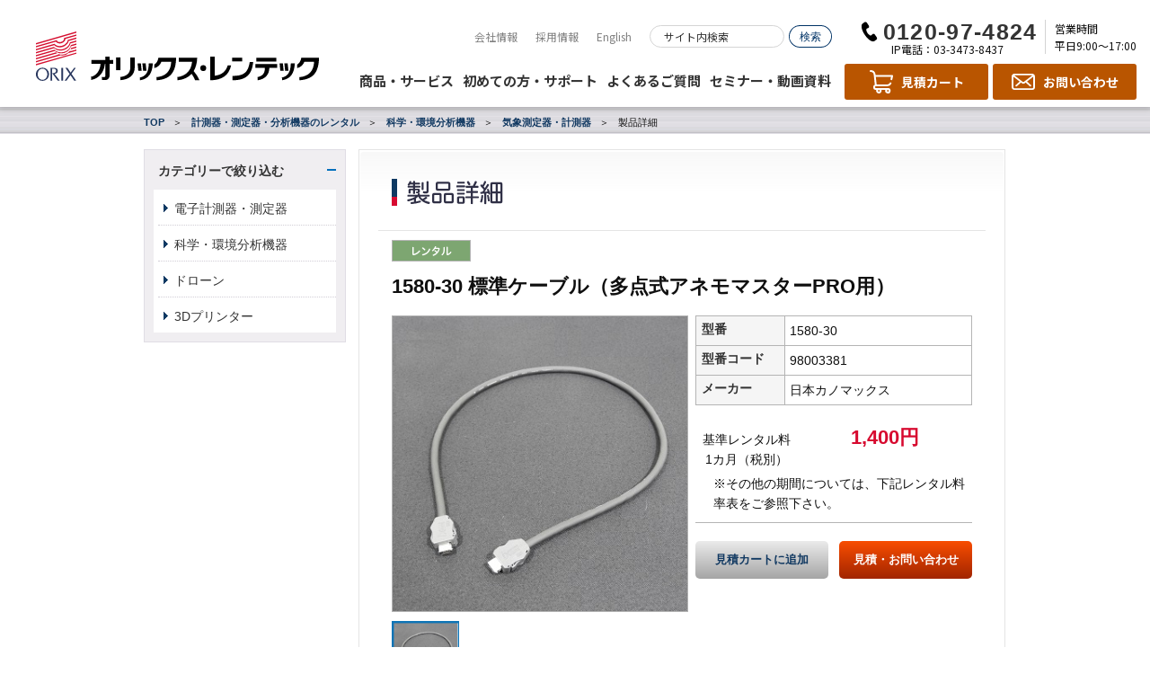

--- FILE ---
content_type: text/html
request_url: https://catalog.orixrentec.jp/measuring_instrument_rental/detail.html?id=98003381&category=220&search=
body_size: 37003
content:
<!DOCTYPE HTML>
<html lang="ja">
<head>
<meta charset="utf-8">
<meta http-equiv="X-UA-Compatible" content="IE=Edge">
<meta name="viewport" content="width=device-width, initial-scale=1">

<title>オリックス・レンテック | 1580-30 標準ケーブル（多点式アネモマスターPRO用） - 計測器・測定器・分析機器のレンタル | ORIX Rentec Corporation</title>
<meta name="keywords" content="計測器,分析機器,レンタル,計測器レンタル,測定器レンタル,オリックス・レンテック">
<meta name="description" content="1580-30 標準ケーブル（多点式アネモマスターPRO用）の詳細情報を掲載しています。ご興味をお持ちの方はぜひ、オリックス・レンテックにご相談ください。">
<meta http-equiv="Content-Script-type" content="text/javascript">
<meta http-equiv="Content-Style-type" content="text/css">
<link rel="canonical" href="https://catalog.orixrentec.jp/measuring_instrument_rental/detail.html?id=98003381">
<link href="https://www.orixrentec.jp/media_images/cmn/favicon.png" rel="icon" type="image/png">
<link href="https://www.orixrentec.jp/media_images/cmn/favicon.ico" rel="shortcut icon">
<link rel="stylesheet" href="https://www.orixrentec.jp/orx_css/cmn/setting.css" type="text/css" media="all">
<link rel="stylesheet" href="https://www.orixrentec.jp/orx_css/cmn/cmn2015_2022.css" type="text/css" media="all">
<link rel="stylesheet" href="https://www.orixrentec.jp/orx_css/cmn/addition.css" type="text/css" media="all">
<link rel="stylesheet" href="https://www.orixrentec.jp/orx_css/cmn/addition_2025.css" type="text/css" media="all">
<!--[if lt IE 10]>
<link rel="stylesheet" href="https://www.orixrentec.jp/orx_css/cmn/ie.css" type="text/css" media="all">
<script src="http://html5shim.googlecode.com/svn/trunk/html5.js"></script>
<![endif]-->
<script type="text/javascript" src="https://www.orixrentec.jp/orx_js/cmn/jquery-1.11.1.min.js"></script>
<script type="text/javascript" src="https://www.orixrentec.jp/orx_js/cmn/cmn2022.js"></script>

<!-- 個別に指定するもの start -->
<link rel="stylesheet" href="https://www.orixrentec.jp/orx_css/rental/instrument/electronic/small/product_detail2015.css" type="text/css" media="all">
<script src="https://www.orixrentec.jp/orx_js/cmn/fadeimg.js"></script>
<link rel="stylesheet" href="https://www.orixrentec.jp/orx_css/cmn/colorbox.css" type="text/css" media="all">
<script src="https://www.orixrentec.jp/orx_js/cmn/jquery.colorbox-min.js">// PDF資料をダウンロードするモーダルウィンドウ</script>
<script>
$(function(){
    $(".iframe").colorbox({
        iframe:true,
        width:"560px",
        height:"45%"
    });
});
</script>
<script type="text/javascript" src="https://www.orixrentec.jp/orx_js/cmn/catalog_2020.js"></script>
<script type="text/javascript" src="https://www.orixrentec.jp/orx_js/cmn/catalog_2025.js"></script>
<script type="text/javascript" src="https://www.orixrentec.jp/orx_js/cmn/jquery.ah-placeholder.js"></script>
<!-- 個別に指定するもの end -->

<!-- スマートフォン用 start -->
<link rel="stylesheet" href="https://www.orixrentec.jp/orx_css/cmn/sp_2022.css" type="text/css" media="all">
<script type="text/javascript" src="https://www.orixrentec.jp/orx_js/cmn/sp_common_2022.js"></script>

<!-- i-catalog/ -->
<script type="text/javascript" src="/js/catalog.js?1768725752"></script>
<!-- /i-catalog -->



<!-- 製品詳細ページタグ -->
<script type="text/javascript" src="//static.criteo.net/js/ld/ld.js" async="true"></script>
<script type="text/javascript">
window.criteo_q = window.criteo_q || [];
window.criteo_q.push(
{ event: "setAccount", account: 25955 },
{ event: "setSiteType", type: "d" },
{ event: "viewItem", item: "98003381" }
);
</script>
</head>

<body>






<script src="https://www.orixrentec.jp/orx_js/cmn/stickyfill.min.js"></script>

<script>
jQuery(function () {
  var elements = $('.sticky');
  Stickyfill.add(elements);
});
</script>

	<!--==============================================
	header SP
	============================================== -->
<style type="text/css">
div#column2 .bg {
    padding: 30px 0 0 !important;
}
@media only screen and (max-width:768px){
h3.ms_title{
	color: #fff;
	text-align: center;
	clear: both;
	margin: 0 0 7px 0;
}

ul#ac_body > li.menu_search .search_box{
		padding: 15px 10px 7px 12px!important;
	}

.l-search{
	margin-bottom: 15px!important;
}

/* clear */
.search_box:after{
	display:block;content:"";clear:both;overflow:hidden!important;;
}

	#ac_body input#search_txt,
	#ac_body input#search_txt2{
		width: 80%!important;
	}
}

</style>
		<!-- モーダル -->
		<div id="modal-main">
			<section id="contact_sp" class="SP">
				<div class="contact_set">
					<h2>お見積り・ご質問など、お気軽にお問い合わせください。</h2>
					<h3>お電話でお問い合わせ<br />（営業時間 平日9:00～17:00）</h3>
					<p class="contact_inner">
						<a href="tel:0120974824"><img src="//www.orixrentec.jp/media_images/cmn/sp/inq_tel01.png" alt="0120974824"></a><br />
						<a href="tel:0334738437"><img src="//www.orixrentec.jp/media_images/cmn/sp/inq_tel02.png" alt="0334738437"></a>
					</p>
					<h3>ネットでお問い合わせ</h3>
					<p class="contact_inner"><a href="//www.orixrentec.jp/inquiry/index.html"><img src="//www.orixrentec.jp/media_images/cmn/sp/btn_form.png" alt="お問い合わせフォーム"></a></p>
					<h3>請求に関するお問い合わせ<br />（営業時間 平日9:00～17:00）</h3>
					<p class="contact_inner"><span class="tel"><a href="tel:0367401357"><img src="//www.orixrentec.jp/media_images/cmn/sp/inq_tel03.png" alt="0367401357"></a></span>※恐れ入りますが、お手元に請求書など、ご請求内容が確認できる書類をご用意の上、お問い合わせください。</p>
				</div>
			</section>
		</div>


<header id="header" class="sticky">
	<div class="inner">
		<p class="header_logo"><a href="//www.orixrentec.jp/index.html"><img src="//www.orixrentec.jp/images/renewal_2022/cmn/header_logo_orixrentec.svg" alt="計測器レンタル、パソコンレンタル、分析機器レンタルのオリックス・レンテック"></a></p>

		<div class="header_body">
			<div class="header_top">
				<ul class="header_top_menu">
					<li><a href="//www.orixrentec.jp/company/index.html">会社情報</a></li>
					<li><a href="//www.orixrentec.jp/company/recruit/index.html">採用情報</a></li>
					<li><a href="//www.orixrentec.jp/en/index.html">English</a></li>
				</ul>
				<form name="search_form" action="https://search.orixrentec.jp/" method="GET" onsubmit="return mysearch(this);">
					<div class="header_top_search">
						<input type="text" name="kw" class="searchBox" id="header_search" value="" placeholder="サイト内検索">
						<input type="hidden" name="ie" value="u">
						<input type="hidden" name="temp" value="rentec">
						<input type="image" src="//www.orixrentec.jp/images/renewal_2022/cmn/btn_header_search_top.svg" alt="検索">
					</div>
				</form>
				<div class="header_top_phone">
					<div class="header_top_phone_free"><img src="//www.orixrentec.jp/images/renewal_2022/cmn/tell_header_top.svg" alt="電話でのお問い合わせ"></div>
					<div class="header_top_phone_ip">IP電話：03-3473-8437</div>
				</div>
				<div class="header_top_open">営業時間<br>平日9:00～17:00</div>
			</div>
			<div class="header_bottom">
				<ul class="header_bottom_menu">
					<li><a class="header_bottom_menu_dropdown" href="#">商品・サービス</a></li>
					<li><a href="//www.orixrentec.jp/rental/about_use/howto.html">初めての方・サポート</a></li>
					<li><a href="https://faq.orixrentec.jp/" target="_blank">よくあるご質問</a></li>
					<li><a href="//www.orixrentec.jp/seminar/index.html">セミナー・動画資料</a></li>
				</ul>
				<ul class="header_bottom_btn">
					<li class="cart"><a href="https://catalog.orixrentec.jp/compare_list.html"><span><span class="text">見積カート</span></span></a></li>
					<li class="mail"><a href="//www.orixrentec.jp/inquiry/index.html"><span><span class="text">お問い合わせ</span></span></a></li>
					<li class="spmenu"><a href="#"><span></span></a></li>
				</ul>
			</div>
		</div><!-- /.header_body -->
	</div><!-- /.inner -->
	<div class="header_dropdown">
		<div class="inner">
			<div class="header_dropdown_close"><a href="#"><img src="//www.orixrentec.jp/images/renewal_2022/cmn/icon_times-white.svg" alt="CLOSE"></a></div>
			<div class="header_dropdown_row">
				<div class="header_dropdown_col">
					<h3 class="header_dropdown_head">計測器・測定器・分析機器</h3>
					<div class="header_dropdown_menu">
						<h4 class="header_dropdown_title">
							<a href="https://catalog.orixrentec.jp/measuring_instrument_rental/">レンタル</a>
							<span class="spsubmenu"></span>
						</h4>
						<ul style="display: none;">
							<li><a href="https://catalog.orixrentec.jp/measuring_instrument_rental/list.html?category=10">電子計測器・測定器</a></li>
							<li><a href="https://catalog.orixrentec.jp/measuring_instrument_rental/list.html?category=274">科学・環境分析機器</a></li>
						</ul>
					</div>
					<div class="header_dropdown_menu">
						<h4 class="header_dropdown_title">
							<a href="https://measuring-instruments-garage.orixrentec.jp/" target="_blank">購入</a>
							<span class="spsubmenu"></span>
						</h4>
						<ul style="display: none;">
							<li><a href="https://measuring-instruments-garage.orixrentec.jp/" target="_blank">測定器ガレージ(WEB決済)</a></li>
							<li><a href="https://catalog.orixrentec.jp/measuring_instrument_used/">中古販売商品検索</a></li>
						</ul>
					</div>
					<div class="header_dropdown_menu">
						<h4 class="header_dropdown_title">
							<a href="//www.orixrentec.jp/service/index.html">計測関連サービス</a>
							<span class="spsubmenu"></span>
						</h4>
						<ul style="display: none;">
								<li><a href="//www.orixrentec.jp/service/measuring_service/index.html">計測/校正/試験 受託サービス</a></li>
								<ul class="PC">
									<li><a href="//www.orixrentec.jp/service/instrument/index.html">計測受託サービス</a></li>
									<li><a href="//www.orixrentec.jp/service/calibration/index.html">校正受託サービス</a></li>
									<li><a href="//www.orixrentec.jp/service/test/index.html">試験受託サービス</a></li>
								</ul>
							<li><a href="//www.orixrentec.jp/service/measuring_solution/index.html">計測ソリューション</a></li>
						</ul>
					</div>
				</div>
				<div class="header_dropdown_col">
					<h3 class="header_dropdown_head ict"><a href="//www.orixrentec.jp/it_service/">ICT機器</a></h3>
					<div class="header_dropdown_menu">
						<h4 class="header_dropdown_title">
							<a href="https://catalog.orixrentec.jp/itrental/">レンタル</a>
							<span class="spsubmenu"></span>
						</h4>
						<ul style="display: none;">
							<li><a href="https://catalog.orixrentec.jp/itrental/list.html?category=393">PC</a></li>
							<li><a href="https://catalog.orixrentec.jp/itrental/list.html?category=484">タブレット／モバイルWifiルーター</a></li>
							<li><a href="https://catalog.orixrentec.jp/itrental/list.html?category=426">サーバー</a></li>
							<li><a href="https://catalog.orixrentec.jp/itrental/list.html?category=435">ワークステーション</a></li>
							<li><a href="https://catalog.orixrentec.jp/itrental/list.html?category=475">Mac</a></li>
							<li><a href="https://catalog.orixrentec.jp/itrental/list.html?category=411">周辺機器</a></li>
							<li><a href="https://catalog.orixrentec.jp/itrental/list.html?category=447">ネットワーク</a></li>
						</ul>
					</div>
					<div class="header_dropdown_menu">
						<h4 class="header_dropdown_title">
							<a href="https://pc-garage.orixrentec.jp/" target="_blank">購入</a>
							<span class="spsubmenu"></span>
						</h4>
						<ul style="display: none;">
							<li><a href="https://pc-garage.orixrentec.jp/" target="_blank">PCガレージ(WEB決済)</a></li>
						</ul>
					</div>
					<div class="header_dropdown_menu">
						<h4 class="header_dropdown_title">
							<a href="//www.orixrentec.jp/it_service/">ICT関連サービス</a>
							<span class="spsubmenu"></span>
						</h4>
						<ul style="display: none;">
							<li><a href="//www.orixrentec.jp/it_service/pc_rental/">PCレンタル</a></li>
							<li><a href="//www.orixrentec.jp/it_service/pc_solution/">PC関連ソリューション</a></li>
							<li><a href="//www.orixrentec.jp/it_service/server_rental/">サーバーレンタル</a></li>
							<li><a href="//www.orixrentec.jp/it_service/operating_lease/">オペレーティングリース</a></li>
							<li><a href="//www.orixrentec.jp/it_service/pc_resale/">中古PC販売</a></li>
							<li><a href="//www.orixrentec.jp/it_service/case/">お客さま事例</a></li>
						</ul>
					</div>
				</div>
				<div class="header_dropdown_col">
					<h3 class="header_dropdown_head">ソリューション</h3>
					<div class="header_dropdown_menu">
						<ul>
							<li><a href="//www.orixrentec.jp/roboren/index.html" target="_blank">ロボット</a></li>
							<li><a href="//www.orixrentec.jp/3dprinter/index.html" target="_blank">3Dプリンター</a></li>
							<li><a href="//www.orixrentec.jp/service/drone/index.html">ドローン</a></li>
							<li><a href="//www.orixrentec.jp/med/index.html" target="_blank">医療機器</a></li>
							<li><a class="text_wrap" href="https://www.yodohen.co.jp/service/rental/" target="_blank">キュービクル・変圧器（淀川変圧器(株)より提供）</a></li>
							<li><a href="//www.orixrentec.jp/second_sell/index.html">買い取り</a></li>
							<li><a href="//www.orixrentec.jp/rental/lrental/index.html">オペレーティングリース</a></li>
							<li><a href="//www.orixrentec.jp/rental/kaigai/index.html">海外向けレンタル</a></li>
						</ul>
					</div>
				</div>
				<div class="header_dropdown_col TABLET">
					<h3 class="header_dropdown_head">その他</h3>
					<div class="header_dropdown_menu">
						<ul>
							<li><a href="//www.orixrentec.jp/rental/about_use/howto.html">初めての方・サポート</a></li>
							<li><a href="https://faq.orixrentec.jp/" target="_blank">よくあるご質問</a></li>
							<li><a href="//www.orixrentec.jp/seminar/index.html">セミナー・動画資料</a></li>
							<li><a href="//www.orixrentec.jp/company/index.html">会社情報</a></li>
							<li><a href="//www.orixrentec.jp/company/recruit/index.html">採用情報</a></li>
							<li><a href="//www.orixrentec.jp/en/index.html">English</a></li>
						</ul>
					</div>
				</div>
			</div>
		</div><!-- /.inner -->
	</div><!-- /.header_dropdown -->
</header>








<!-- ↓ global navigation
============================================== -->

</section><!-- /#head_wrap -->



<script type="text/javascript">
function inc_vote(val){
  document.vote_form.vote_val.value = val;
  document.vote_form.submit();
}
</script>


<div id="main_body">
<!-- ↓ パンくず
============================================== -->
<section id="breadcrumbs">
<ul class="wrap cf">
<li><a href="https://www.orixrentec.jp">TOP</a></li>
<li><a href="./?page=1">計測器・測定器・分析機器のレンタル</a></li>
<li><a href='list.html?page=1&amp;category=274'>科学・環境分析機器</a></li>
<li><a href='list.html?page=1&amp;category=220'>気象測定器・計測器</a></li>
<li>製品詳細</li>
</ul>
</section><!-- /#breadcrumbs -->


<!-- ↓ contents
============================================== -->
<div id="contents" class="pie">
<section class="wrap block_flex cf">

<!--==============================================
local menu
============================================== -->
<div class="local_menu mtop PC">
	<section class="aco_menu">
	<ul class="sp_nav">
		<li><a href="#" class="slideToggleEvent" role="button">カテゴリーで絞り込む</a>
			<ul>
				<li class="noac"><a href="list.html?category=10">電子計測器・測定器</a></li>
				<li class="noac"><a href="list.html?category=274">科学・環境分析機器</a></li>
				<li class="noac"><a href="list.html?category=566">ドローン</a></li>
				<li class="noac"><a href="list.html?category=773">3Dプリンター</a></li>
			</ul>
		</li>
	</ul>
	</section>

</div>
<!--==============================================
local menu
============================================== -->


<!-- ↓ main
============================================== -->
<div id="column2">
<section class="bg">
<p class="ttl PC"><img src="/cmn/img/ttl_small_product_detail.png" alt="製品詳細" width="110" height="30"></p>
<!--==============================================
h1 SP
============================================== -->
<h1 class="ttl_sp SP mb15">製品詳細</h1>
<!--==============================================
h1 SP
============================================== -->




<div class="column_inner ml25 mr25 search_bg  SP">

<section class="search_box">
<form name="searchForm" id="searchForm" method="post" action="search.html">
<input type="text" name="key" id="search_txt2" value="" placeholder="型番 機器名 メーカー名 などのキーワードを入力" style="width:559px;">
<input class="btn_input PC" type="image" src="/cmn/img/btn_search_off.png" alt="検索" name="input_submit_k">
<input class="btn_input SP" type="image" src="/cmn/img/sp/btn_search_sp.png" alt="検索" name="input_submit_k">
</form>
</section><!-- /.search_box -->


<!--==============================================
local menu SP
============================================== -->
<div class="local_menu SP">
	<section class="aco_menu">
		<ul class="sp_nav">
		<li><a href="#" class="slideToggleEvent" role="button">カテゴリーで絞り込む</a>
			<ul>
				<li class="noac"><a href="list.html?category=10">電子計測器・測定器</a></li>
				<li class="noac"><a href="list.html?category=274">科学・環境分析機器</a></li>
				<li class="noac"><a href="list.html?category=566">ドローン</a></li>
				<li class="noac"><a href="list.html?category=773">3Dプリンター</a></li>
			</ul>
		</li>
	</ul>
	</section>

</div>
<!--==============================================
local menu SP
============================================== -->


</div><!-- /.column_inner -->



<div class="column_inner" style="padding-top: 10px;">
<p class="icon"><img src="/cmn/img/ico/ico_rental_b.png" alt="レンタル" width="88" height="24"></p>
<h1 class="name">1580-30 標準ケーブル（多点式アネモマスターPRO用）</h1>

<div id="detailContents">
	<div class="cf mb20">
<div id="mainleft">
<div id="fadeDetailArea">
<ul id="detailBnr">

<li style="display: list-item;">
<a href="#">
<img src="/catalog/img/98003381_1.jpg" alt="" width="328"></a>
</li>

</ul>
<div id="detailThumbArea">
<ul id="thumb">

<li>
<a href="#" class="ac">
<img src="/catalog/img/98003381_1.jpg" alt="" width="73">
</a>
</li>


</ul>
</div>
</div><!-- メイン 左 fade ここまで -->
</div><!-- メイン 左 ここまで -->

<!-- メイン 右　ここから -->
<div id="mainright">
<ul>
<li>
<table class="table_cmn" id="table_01" width="0" border="0" cellspacing="0" cellpadding="0">
<tr>
<th>型番</th>
<td>1580-30</td>
</tr>
<tr>
<th>型番コード</th>
<td>98003381</td>
</tr>
<tr>
<th>メーカー</th>
<td>日本カノマックス</td>
</tr>
</table>
</li>

<li class="btmline mb20">
<dl class="price pt20">
<dt>基準レンタル料1カ月（税別）</dt>
<dd>1,400円</dd>
</dl>


<p class="t_indent mb10 ml20">※その他の期間については、下記レンタル料率表をご参照下さい。</p>

</li>


<div class="btn_set mb30">
  <p class="btn_inq gray"><a href="javascript:void(0)" onClick="VL_FileDL(this); return addList('98003381', 1, 0, 1);" vlpageid="cart_end">見積カートに追加</a></p>
  <p class="btn_inq orange"><a href="javascript:void(0)" onClick="return addList('98003381', 1, 0, 2);">見積・お問い合わせ</a></p>
</div>


</ul>

</div>
<!-- メイン 右　ここまで -->
</div>



<div class="ttl_area">
<h3 class="ttl_txt" id="spec_ttl">機器仕様</h3>
</div>

<div class="spec mt5">
<p>
多点式アネモマスター用標準ケーブル 0.5m</p>
</div>




</div><!-- .detailContents -->
<h3 class="ttl_txt mt35">レンタル料率表</h3>

<div class="detail_inner mb40">
<p class="mt20 txt_img"><img src="/cmn/img/img_small_detail_01.png" alt=""></p>
<ul class="f12 mb20">
<li>※レンタル期間１カ月に対するレンタル料金を「基準レンタル料」として設定しています。</li>
<li>※レンタル期間が1カ月以上で端数日数を伴う契約は、端数日数を除いた期間のレンタル料率が適用されます。端数日数のレンタル料金は、適用されたレンタル料率で、1カ月を30日とした5日単位で計算します。</li>
<li>※当ウェブサイト記載のレンタル料金に消費税は含まれておりません。</li>
<li>※割り引きの適用除外（１カ月未満のご契約の場合）</li>
<li>●基準レンタル料の合計が25,000円以下の場合。</li>
<li>●基準レンタル料の合計が25,000円を超えた場合は上記の料率で計算し合計額を算出、この合計額が25,000円を下回る場合は、最低レンタル料金25,000円を申し受けます。</li>
<li>※下記以外のレンタル期間のご利用をご希望の場合は、別途お問い合わせをください。</li>
</ul>

<div class="cf">
<div class="sec_harf fL">
<p class="tB mb5">契約期間が1カ月未満の場合</p>
<table class="mb20">
<tr>
<th>レンタル期間</th>
<th>レンタル料率</th>
</tr>
<tr>
<td>1~5日</td>
<td>35％（割引率65％）</td>
</tr>
<tr>
<td>6~10日</td>
<td>40％（割引率60％）</td>
</tr>
<tr>
<td>11~15日</td>
<td>60％（割引率40％）</td>
</tr>
<tr>
<td>16~20日</td>
<td>75％（割引率25％）</td>
</tr>
<tr>
<td>21~25日</td>
<td>90％（割引率10％）</td>
</tr>
<tr>
<td>26~1カ月</td>
<td>100％　基準レンタル料</td>
</tr>
</table>
</div>
<div class="sec_harf fR">
<p class="tB mb5">契約期間が1カ月以上の場合</p>
<table class="mb20">
<tr>
<th>レンタル期間</th>
<th>レンタル料率</th>
</tr>
<tr>
<td>1カ月</td>
<td>100％　基準レンタル料</td>
</tr>
<tr>
<td>2カ月</td>
<td>90％（割引率10％）</td>
</tr>
<tr>
<td>3カ月</td>
<td>80％（割引率20％）</td>
</tr>
<tr>
<td>4カ月</td>
<td>75％（割引率25％）</td>
</tr>
<tr>
<td>5カ月</td>
<td>70％（割引率30％）</td>
</tr>
<tr>
<td>6カ月</td>
<td>65％（割引率35％）</td>
</tr>
</table>
</div>
</div>
</div>

</div><!-- /.column_inner -->

</section>




<!--==============================================
お問い合わせ SP
============================================== -->
<section id="contact_sp" class="SP">
	<div class="contact_set">
		<h2>お見積り・ご質問など、お気軽にお問い合わせください。</h2>
		<h3>お電話でお問い合わせ<br />（営業時間 平日9:00～17:00）</h3>

		<p class="contact_inner">
			<a href="tel:0120974824"><img src="//www.orixrentec.jp/media_images/cmn/sp/inq_tel01.png" alt="0120974824"></a><br />
			<a href="tel:0334738437"><img src="//www.orixrentec.jp/media_images/cmn/sp/inq_tel02.png" alt="0334738437"></a>
		</p>
		<h3>ネットでお問い合わせ</h3>
		<p class="contact_inner m"><a href="//www.orixrentec.jp/inquiry/index.html?category=0"><img src="//www.orixrentec.jp/media_images/cmn/sp/btn_form.png" alt="お問い合わせフォーム"></a></p>
		<h3>請求に関するお問い合わせ<br />（営業時間 平日9:00～17:00）</h3>
		<p class="contact_inner"><a href="tel:0367401357"><img src="//www.orixrentec.jp/media_images/cmn/sp/inq_tel03.png" alt="0367401357"></a>※恐れ入りますが、お手元に請求書など、ご請求内容が確認できる書類をご用意の上、お問い合わせください。</p>
	</div>
</section>
<!--==============================================
お問い合わせ SP
============================================== -->






<section id="contact">
<!-- Google Tag Manager -->
<noscript><iframe src="//www.googletagmanager.com/ns.html?id=GTM-P6HW8G"
height="0" width="0" style="display:none;visibility:hidden"></iframe></noscript>
<script>(function(w,d,s,l,i){w[l]=w[l]||[];w[l].push({'gtm.start':
new Date().getTime(),event:'gtm.js'});var f=d.getElementsByTagName(s)[0],
j=d.createElement(s),dl=l!='dataLayer'?'&l='+l:'';j.async=true;j.src=
'//www.googletagmanager.com/gtm.js?id='+i+dl;f.parentNode.insertBefore(j,f);
})(window,document,'script','dataLayer','GTM-P6HW8G');</script>
<!-- End Google Tag Manager -->
<script type="text/javascript">
    adroll_adv_id = "RHIM534WXNGGNPMWNNZN6T";
    adroll_pix_id = "KLSRODKYHBEMFIGJZENKYN";
    /* OPTIONAL: provide email to improve user identification */
    /* adroll_email = "username@example.com"; */
    (function () {
        var _onload = function(){
            if (document.readyState && !/loaded|complete/.test(document.readyState)){setTimeout(_onload, 10);return}
            if (!window.__adroll_loaded){__adroll_loaded=true;setTimeout(_onload, 50);return}
            var scr = document.createElement("script");
            var host = (("https:" == document.location.protocol) ? "https://s.adroll.com" : "http://a.adroll.com");
            scr.setAttribute('async', 'true');
            scr.type = "text/javascript";
            scr.src = host + "/j/roundtrip.js";
            ((document.getElementsByTagName('head') || [null])[0] ||
                document.getElementsByTagName('script')[0].parentNode).appendChild(scr);
        };
        if (window.addEventListener) {window.addEventListener('load', _onload, false);}
        else {window.attachEvent('onload', _onload)}
    }());
</script>
<div id="contact_inner" class="pie cf">
<p class="info_ttl01"><img src="//www.orixrentec.jp/media_images/cmn/ttl_contact_h1.png" alt="お見積もり・ご質問など、お気軽にお問い合わせください" width="410" height="16"></p>
<p class="info_ttl02"><img src="//www.orixrentec.jp/media_images/cmn/tell/online_1sd_1t4t/tell_under.png" alt="お電話でお問い合わせ" width="351" height="70"></p>
<div class="ci_right">
<p class="info_ttl03"><img src="//www.orixrentec.jp/media_images/cmn/ttl_contact_form.png" alt="ネットでお問い合わせ" width="130" height="14"></p>
<p><a href="//www.orixrentec.jp/inquiry/index.html?category=0"><img src="//www.orixrentec.jp/media_images/cmn/btn_contact_form_off.png" alt="お問い合わせフォーム" width="194" height="39"></a></p>
</div><!-- /.ci_right -->
<p class="contact_under"><img src="//www.orixrentec.jp/media_images/cmn/tell/online_1sd_1t4t/tell_remarks.png" alt="請求に関するお問い合わせ" width="570" height="36"></p>
</div><!-- /.contact_inner -->

</section>


</div><!-- /#column2 -->
</section><!-- /.wrap -->
</div><!-- /.contents -->






<!-- ↓ footer
============================================== -->
<footer id="footer">
	<div class="inner">
		<div class="foot_menu">
			<div class="foot_menu_row">
				<div class="foot_menu_col">
					<div class="foot_menu_box">
						<div class="foot_menu_head"><a href="https://catalog.orixrentec.jp/measuring_instrument_rental/">計測器・測定器・分析機器レンタル</a></div>
						<ul>
							<li><a href="https://catalog.orixrentec.jp/measuring_instrument_rental/list.html?category=10">電子計測器・測定器</a></li>
							<li><a href="https://catalog.orixrentec.jp/measuring_instrument_rental/list.html?category=274">科学・環境分析機器</a></li>
							<li><a href="https://catalog.orixrentec.jp/measuring_instrument_rental/list.html?category=566">ドローン</a></li>
							<li><a href="https://catalog.orixrentec.jp/measuring_instrument_rental/list.html?category=773">3Dプリンター</a></li>
						</ul>
					</div><!-- /.foot_menu_box -->
					<div class="foot_menu_box">
						<div class="foot_menu_head"><a href="//www.orixrentec.jp/service/index.html">計測関連サービス</a></div>
						<ul>
							<li><a href="//www.orixrentec.jp/service/measuring_service/index.html">計測/校正/試験 受託サービス</a></li>
							<li><a href="//www.orixrentec.jp/service/instrument/index.html">計測受託サービス</a></li>
							<li><a href="//www.orixrentec.jp/service/calibration/index.html">校正受託サービス</a></li>
							<li><a href="//www.orixrentec.jp/service/test/index.html">試験受託サービス</a></li>
							<li><a href="//www.orixrentec.jp/service/measuring_solution/index.html">計測ソリューション</a></li>
						</ul>
					</div><!-- /.foot_menu_box -->
				</div>
				<div class="foot_menu_col">
					<div class="foot_menu_box">
						<div class="foot_menu_head"><a href="https://catalog.orixrentec.jp/itrental/">ICT機器レンタル</a></div>
						<ul>
							<li><a href="https://catalog.orixrentec.jp/itrental/list.html?category=393">PC</a></li>
							<li><a href="https://catalog.orixrentec.jp/itrental/list.html?category=475">Mac</a></li>
							<li><a href="https://catalog.orixrentec.jp/itrental/list.html?category=484">タブレット／モバイルWifiルーター</a></li>
							<li><a href="https://catalog.orixrentec.jp/itrental/list.html?category=411">周辺機器</a></li>
							<li><a href="https://catalog.orixrentec.jp/itrental/list.html?category=435">ワークステーション</a></li>
							<li><a href="https://catalog.orixrentec.jp/itrental/list.html?category=426">サーバー</a></li>
							<li><a href="https://catalog.orixrentec.jp/itrental/list.html?category=447">ネットワーク</a></li>
						</ul>
					</div><!-- /.foot_menu_box -->
					<div class="foot_menu_box">
						<div class="foot_menu_head"><a href="//www.orixrentec.jp/it_service/">ICT関連サービス</a></div>
						<ul>
							<li><a href="//www.orixrentec.jp/it_service/pc_rental/">PCレンタル</a></li>
							<li><a href="//www.orixrentec.jp/it_service/pc_solution/">PC関連ソリューション</a></li>
							<li><a href="//www.orixrentec.jp/it_service/server_rental/">サーバーレンタル</a></li>
							<li><a href="//www.orixrentec.jp/it_service/operating_lease/">オペレーティングリース</a></li>
							<li><a href="//www.orixrentec.jp/it_service/pc_resale/">中古PC販売</a></li>
							<li><a href="//www.orixrentec.jp/it_service/case/">お客さま事例</a></li>
							<li><a href="//www.orixrentec.jp/it_service/column/">コラム</a></li>
							<li><a href="//www.orixrentec.jp/it_service/download/">資料ダウンロード</a></li>
						</ul>
					</div><!-- /.foot_menu_box -->
				</div>
				<div class="foot_menu_col">
					<div class="foot_menu_box">
						<div class="foot_menu_head">ソリューション</div>
						<ul>
							<li><a href="//www.orixrentec.jp/roboren/index.html" target="_blank">ロボット</a></li>
							<li><a href="//www.orixrentec.jp/3dprinter/index.html" target="_blank">3Dプリンター事業</a></li>
							<li><a href="//www.orixrentec.jp/service/drone/index.html">ドローン</a></li>
							<li><a href="//www.orixrentec.jp/med/index.html" target="_blank">医療機器</a></li>
							<li>
								<a href="https://www.yodohen.co.jp/service/rental/" target="_blank">変電設備・変圧器のレンタル</a>
								<span class="note">＊関係会社の淀川変圧器（株）よりサービス提供</span>
							</li>
							<li><a href="//www.orixrentec.jp/second_sell/index.html">買い取り</a></li>
							<li><a href="//www.orixrentec.jp/rental/lrental/index.html">オペレーティングリース</a></li>
							<li><a href="//www.orixrentec.jp/rental/kaigai/index.html">海外向けレンタル　</a></li>
						</ul>
					</div><!-- /.foot_menu_box -->
					<div class="foot_menu_box">
						<div class="foot_menu_head"><a href="https://ec.orixrentec.jp/" target="_blank">オンラインショップ（Web決済）</a></div>
						<ul>
							<li><a href="https://pc-garage.orixrentec.jp/" target="_blank">PCガレージ</a></li>
							<li><a href="https://measuring-instruments-garage.orixrentec.jp/" target="_blank">測定器ガレージ</a></li>
						</ul>
					</div><!-- /.foot_menu_box -->
					<div class="foot_menu_box">
						<div class="foot_menu_head">販売（営業窓口へのお問い合わせ）</div>
						<ul>
							<li><a href="https://catalog.orixrentec.jp/measuring_instrument_used/">計測器・測定器・分析機器</a></li>
							<li><a href="//www.orixrentec.jp/sale/computer/index.html">コンピュータシステム</a></li>
							<li><a href="https://www.yodohen.co.jp/service/sales/" target="_blank">受変電設備・変圧器</a></li>
						</ul>
					</div><!-- /.foot_menu_box -->
				</div>
				<div class="foot_menu_col">
					<div class="foot_menu_box">
						<div class="foot_menu_head">セミナー・動画資料</div>
						<ul>
							<li><a href="//www.orixrentec.jp/seminar/index.html">セミナー・動画資料</a></li>
						</ul>
					</div><!-- /.foot_menu_box -->
					<div class="foot_menu_box">
						<div class="foot_menu_head">お役立ち情報</div>
						<ul>
							<li><a href="https://go.orixrentec.jp/rentecinsight/" target="_blank">Rentec Insight</a></li>
							<li><a href="//www.orixrentec.jp/helpful_info/index.html">計測器・測定器玉手箱</a></li>
							<li><a href="//www.orixrentec.jp/it_helpful_info/index.html">IT機器玉手箱</a></li>
						</ul>
					</div><!-- /.foot_menu_box -->
					<div class="foot_menu_box">
						<div class="foot_menu_head">企業情報</div>
						<ul>
							<li><a href="//www.orixrentec.jp/company/index.html">会社情報</a></li>
							<li><a href="//www.orixrentec.jp/company/recruit/index.html">採用情報</a></li>
							<li><a href="//www.orixrentec.jp/new_info/index.html">新着情報・TOPICS</a></li>
							<li><a href="//www.orixrentec.jp/company/press/index.html">お知らせ・ニュースリリース</a></li>
							<li><a href="https://faq.orixrentec.jp/" target="_blank">よくあるご質問</a></li>
							<li><a href="//www.orixrentec.jp/inquiry/index.html">お問い合わせ</a></li>
							<li><a href="//www.orixrentec.jp/strength/index.html">オリックス・レンテックとは</a></li>
							<li><a href="//www.orixrentec.jp/company/sustainability/">サステナビリティ</a></li>
						</ul>
					</div><!-- /.foot_menu_box -->

				</div>
			</div>
		</div>

		<div class="foot_bottom">
			<ul>
				<li><a href="https://www.orix.co.jp/grp/" target="_blank">オリックスグループサイト</a></li>
				<li><a href="//www.orixrentec.jp/sitepolicy.html">サイトポリシー</a></li>
				<li><a href="//www.orixrentec.jp/privacypolicy.html">プライバシー・ポリシー</a></li>
				<li><a href="//www.orixrentec.jp/antisocial.html">反社会的勢力に対する基本方針</a></li>
				<li><a href="//www.orixrentec.jp/kobutsu.html">古物営業法に基づく表示</a></li>
				<li><a href="//www.orixrentec.jp/agreement.html">規約・約款一覧</a></li>
			</ul>
		</div><!-- /.foot_bottom -->

		<address>
			<div class="logo"><a href="https://www.orix.co.jp/grp/" target="_blank"><img class="PC" src="//www.orixrentec.jp/images/renewal_2022/cmn/logo_group.png" alt="ORIX group"><img style="margin:0 auto;" class="SP" src="//www.orixrentec.jp/images/renewal_2022/cmn/logo_group_sp.png" alt="ORIX group"></a></div>
			<div class="copyright">Copyright(C) ORIX Rentec Corporation. All rights reserved.</div>
		</address>
	</div>

<script>
  (function(i,s,o,g,r,a,m){i['GoogleAnalyticsObject']=r;i[r]=i[r]||function(){
  (i[r].q=i[r].q||[]).push(arguments)},i[r].l=1*new Date();a=s.createElement(o),
  m=s.getElementsByTagName(o)[0];a.async=1;a.src=g;m.parentNode.insertBefore(a,m)
  })(window,document,'script','//www.google-analytics.com/analytics.js','ga');

  ga('create', 'UA-61825519-1', 'auto');

  ga('send', 'pageview');
</script>
</footer><!-- /#footer -->

<script type="text/javascript">
	(function() {
	var da = document.createElement('script');
	da.type = 'text/javascript'; da.async = true;
	if ('https:' == document.location.protocol) {
	da.src =  'https://rsv.dga.jp/s/rentec/search_tool.js';
	} else {
	da.src =  'http://cache.dga.jp/s/rentec/search_tool.js';
	}
	var sc  = document.getElementsByTagName('script')[0];
	sc.parentNode.insertBefore(da, sc);
	})();
</script>








<p id="pagetop"><a href="#head_wrap"><img src="../../cmn/img/arrow_page_top.png" alt="ページトップへ"/></a></p>

<div id="bg_plus">&nbsp;</div>
</div><!-- /#main_body -->

</body>
</html>

--- FILE ---
content_type: image/svg+xml
request_url: https://www.orixrentec.jp/images/renewal_2022/cmn/btn_header_search_top.svg
body_size: 873
content:
<svg xmlns="http://www.w3.org/2000/svg" width="48" height="25" viewBox="0 0 48 25">
  <g id="グループ_418" data-name="グループ 418" transform="translate(18461 20078)">
    <rect id="長方形_153" data-name="長方形 153" width="48" height="25" rx="12.5" transform="translate(-18461 -20078)" fill="#fff"/>
    <path id="長方形_153_-_アウトライン" data-name="長方形 153 - アウトライン" d="M12.5,1A11.5,11.5,0,0,0,4.368,20.632,11.425,11.425,0,0,0,12.5,24h23A11.5,11.5,0,0,0,43.632,4.368,11.425,11.425,0,0,0,35.5,1h-23m0-1h23a12.5,12.5,0,0,1,0,25h-23a12.5,12.5,0,0,1,0-25Z" transform="translate(-18461 -20078)" fill="#036"/>
    <text id="検索" transform="translate(-18437 -20061)" fill="#036" font-size="12" font-family="HiraKakuStd-W6, Hiragino Kaku Gothic Std" letter-spacing="0.05em"><tspan x="-12.3" y="0">検索</tspan></text>
  </g>
</svg>


--- FILE ---
content_type: image/svg+xml
request_url: https://www.orixrentec.jp/images/renewal_2022/cmn/icon_angle_right.svg
body_size: 317
content:
<svg xmlns="http://www.w3.org/2000/svg" width="8.621" height="14.242" viewBox="0 0 8.621 14.242">
  <path id="パス_305" data-name="パス 305" d="M-16527.041-17077l5,5-5,5" transform="translate(16529.162 17079.121)" fill="none" stroke="#036" stroke-linecap="round" stroke-linejoin="round" stroke-width="3"/>
</svg>
